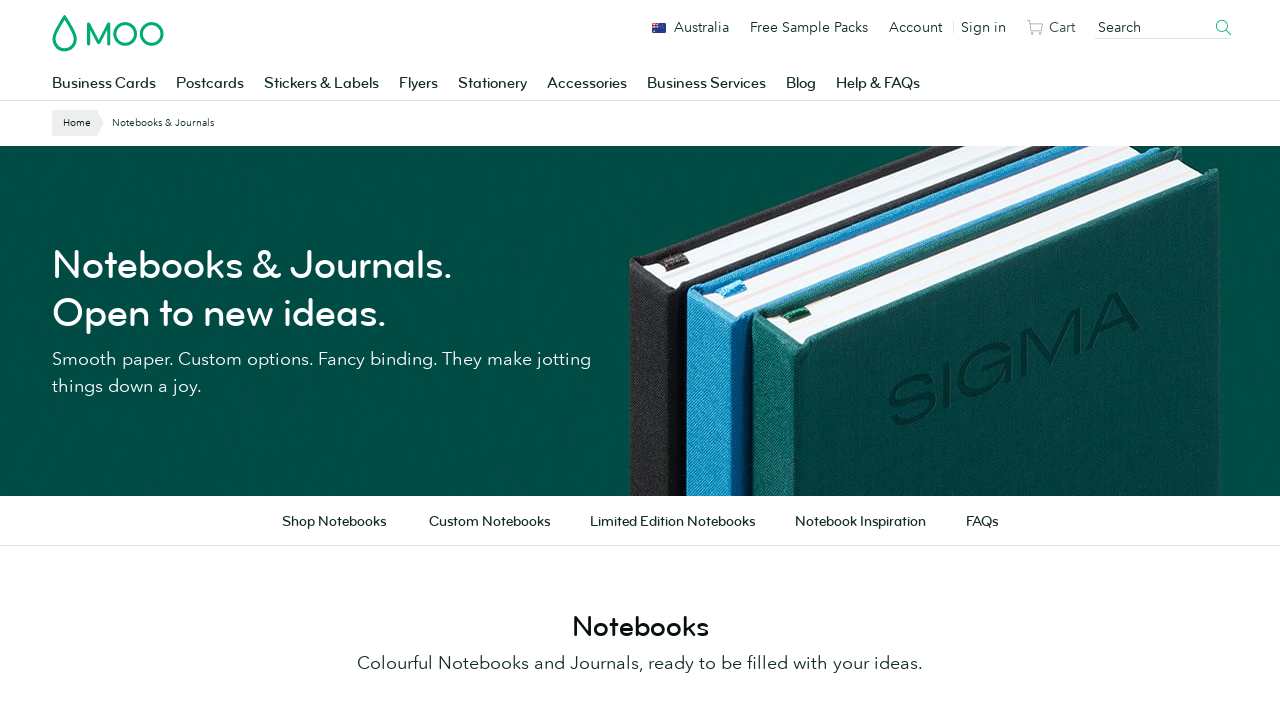

--- FILE ---
content_type: text/html; charset=utf-8
request_url: https://www.google.com/recaptcha/api2/anchor?ar=1&k=6LfSstIrAAAAAMq8x-No4cqXIrSC5dqSGKoZOExR&co=aHR0cHM6Ly93d3cubW9vLmNvbTo0NDM.&hl=en&v=PoyoqOPhxBO7pBk68S4YbpHZ&size=invisible&anchor-ms=20000&execute-ms=30000&cb=wy3yhrrdzdlv
body_size: 48647
content:
<!DOCTYPE HTML><html dir="ltr" lang="en"><head><meta http-equiv="Content-Type" content="text/html; charset=UTF-8">
<meta http-equiv="X-UA-Compatible" content="IE=edge">
<title>reCAPTCHA</title>
<style type="text/css">
/* cyrillic-ext */
@font-face {
  font-family: 'Roboto';
  font-style: normal;
  font-weight: 400;
  font-stretch: 100%;
  src: url(//fonts.gstatic.com/s/roboto/v48/KFO7CnqEu92Fr1ME7kSn66aGLdTylUAMa3GUBHMdazTgWw.woff2) format('woff2');
  unicode-range: U+0460-052F, U+1C80-1C8A, U+20B4, U+2DE0-2DFF, U+A640-A69F, U+FE2E-FE2F;
}
/* cyrillic */
@font-face {
  font-family: 'Roboto';
  font-style: normal;
  font-weight: 400;
  font-stretch: 100%;
  src: url(//fonts.gstatic.com/s/roboto/v48/KFO7CnqEu92Fr1ME7kSn66aGLdTylUAMa3iUBHMdazTgWw.woff2) format('woff2');
  unicode-range: U+0301, U+0400-045F, U+0490-0491, U+04B0-04B1, U+2116;
}
/* greek-ext */
@font-face {
  font-family: 'Roboto';
  font-style: normal;
  font-weight: 400;
  font-stretch: 100%;
  src: url(//fonts.gstatic.com/s/roboto/v48/KFO7CnqEu92Fr1ME7kSn66aGLdTylUAMa3CUBHMdazTgWw.woff2) format('woff2');
  unicode-range: U+1F00-1FFF;
}
/* greek */
@font-face {
  font-family: 'Roboto';
  font-style: normal;
  font-weight: 400;
  font-stretch: 100%;
  src: url(//fonts.gstatic.com/s/roboto/v48/KFO7CnqEu92Fr1ME7kSn66aGLdTylUAMa3-UBHMdazTgWw.woff2) format('woff2');
  unicode-range: U+0370-0377, U+037A-037F, U+0384-038A, U+038C, U+038E-03A1, U+03A3-03FF;
}
/* math */
@font-face {
  font-family: 'Roboto';
  font-style: normal;
  font-weight: 400;
  font-stretch: 100%;
  src: url(//fonts.gstatic.com/s/roboto/v48/KFO7CnqEu92Fr1ME7kSn66aGLdTylUAMawCUBHMdazTgWw.woff2) format('woff2');
  unicode-range: U+0302-0303, U+0305, U+0307-0308, U+0310, U+0312, U+0315, U+031A, U+0326-0327, U+032C, U+032F-0330, U+0332-0333, U+0338, U+033A, U+0346, U+034D, U+0391-03A1, U+03A3-03A9, U+03B1-03C9, U+03D1, U+03D5-03D6, U+03F0-03F1, U+03F4-03F5, U+2016-2017, U+2034-2038, U+203C, U+2040, U+2043, U+2047, U+2050, U+2057, U+205F, U+2070-2071, U+2074-208E, U+2090-209C, U+20D0-20DC, U+20E1, U+20E5-20EF, U+2100-2112, U+2114-2115, U+2117-2121, U+2123-214F, U+2190, U+2192, U+2194-21AE, U+21B0-21E5, U+21F1-21F2, U+21F4-2211, U+2213-2214, U+2216-22FF, U+2308-230B, U+2310, U+2319, U+231C-2321, U+2336-237A, U+237C, U+2395, U+239B-23B7, U+23D0, U+23DC-23E1, U+2474-2475, U+25AF, U+25B3, U+25B7, U+25BD, U+25C1, U+25CA, U+25CC, U+25FB, U+266D-266F, U+27C0-27FF, U+2900-2AFF, U+2B0E-2B11, U+2B30-2B4C, U+2BFE, U+3030, U+FF5B, U+FF5D, U+1D400-1D7FF, U+1EE00-1EEFF;
}
/* symbols */
@font-face {
  font-family: 'Roboto';
  font-style: normal;
  font-weight: 400;
  font-stretch: 100%;
  src: url(//fonts.gstatic.com/s/roboto/v48/KFO7CnqEu92Fr1ME7kSn66aGLdTylUAMaxKUBHMdazTgWw.woff2) format('woff2');
  unicode-range: U+0001-000C, U+000E-001F, U+007F-009F, U+20DD-20E0, U+20E2-20E4, U+2150-218F, U+2190, U+2192, U+2194-2199, U+21AF, U+21E6-21F0, U+21F3, U+2218-2219, U+2299, U+22C4-22C6, U+2300-243F, U+2440-244A, U+2460-24FF, U+25A0-27BF, U+2800-28FF, U+2921-2922, U+2981, U+29BF, U+29EB, U+2B00-2BFF, U+4DC0-4DFF, U+FFF9-FFFB, U+10140-1018E, U+10190-1019C, U+101A0, U+101D0-101FD, U+102E0-102FB, U+10E60-10E7E, U+1D2C0-1D2D3, U+1D2E0-1D37F, U+1F000-1F0FF, U+1F100-1F1AD, U+1F1E6-1F1FF, U+1F30D-1F30F, U+1F315, U+1F31C, U+1F31E, U+1F320-1F32C, U+1F336, U+1F378, U+1F37D, U+1F382, U+1F393-1F39F, U+1F3A7-1F3A8, U+1F3AC-1F3AF, U+1F3C2, U+1F3C4-1F3C6, U+1F3CA-1F3CE, U+1F3D4-1F3E0, U+1F3ED, U+1F3F1-1F3F3, U+1F3F5-1F3F7, U+1F408, U+1F415, U+1F41F, U+1F426, U+1F43F, U+1F441-1F442, U+1F444, U+1F446-1F449, U+1F44C-1F44E, U+1F453, U+1F46A, U+1F47D, U+1F4A3, U+1F4B0, U+1F4B3, U+1F4B9, U+1F4BB, U+1F4BF, U+1F4C8-1F4CB, U+1F4D6, U+1F4DA, U+1F4DF, U+1F4E3-1F4E6, U+1F4EA-1F4ED, U+1F4F7, U+1F4F9-1F4FB, U+1F4FD-1F4FE, U+1F503, U+1F507-1F50B, U+1F50D, U+1F512-1F513, U+1F53E-1F54A, U+1F54F-1F5FA, U+1F610, U+1F650-1F67F, U+1F687, U+1F68D, U+1F691, U+1F694, U+1F698, U+1F6AD, U+1F6B2, U+1F6B9-1F6BA, U+1F6BC, U+1F6C6-1F6CF, U+1F6D3-1F6D7, U+1F6E0-1F6EA, U+1F6F0-1F6F3, U+1F6F7-1F6FC, U+1F700-1F7FF, U+1F800-1F80B, U+1F810-1F847, U+1F850-1F859, U+1F860-1F887, U+1F890-1F8AD, U+1F8B0-1F8BB, U+1F8C0-1F8C1, U+1F900-1F90B, U+1F93B, U+1F946, U+1F984, U+1F996, U+1F9E9, U+1FA00-1FA6F, U+1FA70-1FA7C, U+1FA80-1FA89, U+1FA8F-1FAC6, U+1FACE-1FADC, U+1FADF-1FAE9, U+1FAF0-1FAF8, U+1FB00-1FBFF;
}
/* vietnamese */
@font-face {
  font-family: 'Roboto';
  font-style: normal;
  font-weight: 400;
  font-stretch: 100%;
  src: url(//fonts.gstatic.com/s/roboto/v48/KFO7CnqEu92Fr1ME7kSn66aGLdTylUAMa3OUBHMdazTgWw.woff2) format('woff2');
  unicode-range: U+0102-0103, U+0110-0111, U+0128-0129, U+0168-0169, U+01A0-01A1, U+01AF-01B0, U+0300-0301, U+0303-0304, U+0308-0309, U+0323, U+0329, U+1EA0-1EF9, U+20AB;
}
/* latin-ext */
@font-face {
  font-family: 'Roboto';
  font-style: normal;
  font-weight: 400;
  font-stretch: 100%;
  src: url(//fonts.gstatic.com/s/roboto/v48/KFO7CnqEu92Fr1ME7kSn66aGLdTylUAMa3KUBHMdazTgWw.woff2) format('woff2');
  unicode-range: U+0100-02BA, U+02BD-02C5, U+02C7-02CC, U+02CE-02D7, U+02DD-02FF, U+0304, U+0308, U+0329, U+1D00-1DBF, U+1E00-1E9F, U+1EF2-1EFF, U+2020, U+20A0-20AB, U+20AD-20C0, U+2113, U+2C60-2C7F, U+A720-A7FF;
}
/* latin */
@font-face {
  font-family: 'Roboto';
  font-style: normal;
  font-weight: 400;
  font-stretch: 100%;
  src: url(//fonts.gstatic.com/s/roboto/v48/KFO7CnqEu92Fr1ME7kSn66aGLdTylUAMa3yUBHMdazQ.woff2) format('woff2');
  unicode-range: U+0000-00FF, U+0131, U+0152-0153, U+02BB-02BC, U+02C6, U+02DA, U+02DC, U+0304, U+0308, U+0329, U+2000-206F, U+20AC, U+2122, U+2191, U+2193, U+2212, U+2215, U+FEFF, U+FFFD;
}
/* cyrillic-ext */
@font-face {
  font-family: 'Roboto';
  font-style: normal;
  font-weight: 500;
  font-stretch: 100%;
  src: url(//fonts.gstatic.com/s/roboto/v48/KFO7CnqEu92Fr1ME7kSn66aGLdTylUAMa3GUBHMdazTgWw.woff2) format('woff2');
  unicode-range: U+0460-052F, U+1C80-1C8A, U+20B4, U+2DE0-2DFF, U+A640-A69F, U+FE2E-FE2F;
}
/* cyrillic */
@font-face {
  font-family: 'Roboto';
  font-style: normal;
  font-weight: 500;
  font-stretch: 100%;
  src: url(//fonts.gstatic.com/s/roboto/v48/KFO7CnqEu92Fr1ME7kSn66aGLdTylUAMa3iUBHMdazTgWw.woff2) format('woff2');
  unicode-range: U+0301, U+0400-045F, U+0490-0491, U+04B0-04B1, U+2116;
}
/* greek-ext */
@font-face {
  font-family: 'Roboto';
  font-style: normal;
  font-weight: 500;
  font-stretch: 100%;
  src: url(//fonts.gstatic.com/s/roboto/v48/KFO7CnqEu92Fr1ME7kSn66aGLdTylUAMa3CUBHMdazTgWw.woff2) format('woff2');
  unicode-range: U+1F00-1FFF;
}
/* greek */
@font-face {
  font-family: 'Roboto';
  font-style: normal;
  font-weight: 500;
  font-stretch: 100%;
  src: url(//fonts.gstatic.com/s/roboto/v48/KFO7CnqEu92Fr1ME7kSn66aGLdTylUAMa3-UBHMdazTgWw.woff2) format('woff2');
  unicode-range: U+0370-0377, U+037A-037F, U+0384-038A, U+038C, U+038E-03A1, U+03A3-03FF;
}
/* math */
@font-face {
  font-family: 'Roboto';
  font-style: normal;
  font-weight: 500;
  font-stretch: 100%;
  src: url(//fonts.gstatic.com/s/roboto/v48/KFO7CnqEu92Fr1ME7kSn66aGLdTylUAMawCUBHMdazTgWw.woff2) format('woff2');
  unicode-range: U+0302-0303, U+0305, U+0307-0308, U+0310, U+0312, U+0315, U+031A, U+0326-0327, U+032C, U+032F-0330, U+0332-0333, U+0338, U+033A, U+0346, U+034D, U+0391-03A1, U+03A3-03A9, U+03B1-03C9, U+03D1, U+03D5-03D6, U+03F0-03F1, U+03F4-03F5, U+2016-2017, U+2034-2038, U+203C, U+2040, U+2043, U+2047, U+2050, U+2057, U+205F, U+2070-2071, U+2074-208E, U+2090-209C, U+20D0-20DC, U+20E1, U+20E5-20EF, U+2100-2112, U+2114-2115, U+2117-2121, U+2123-214F, U+2190, U+2192, U+2194-21AE, U+21B0-21E5, U+21F1-21F2, U+21F4-2211, U+2213-2214, U+2216-22FF, U+2308-230B, U+2310, U+2319, U+231C-2321, U+2336-237A, U+237C, U+2395, U+239B-23B7, U+23D0, U+23DC-23E1, U+2474-2475, U+25AF, U+25B3, U+25B7, U+25BD, U+25C1, U+25CA, U+25CC, U+25FB, U+266D-266F, U+27C0-27FF, U+2900-2AFF, U+2B0E-2B11, U+2B30-2B4C, U+2BFE, U+3030, U+FF5B, U+FF5D, U+1D400-1D7FF, U+1EE00-1EEFF;
}
/* symbols */
@font-face {
  font-family: 'Roboto';
  font-style: normal;
  font-weight: 500;
  font-stretch: 100%;
  src: url(//fonts.gstatic.com/s/roboto/v48/KFO7CnqEu92Fr1ME7kSn66aGLdTylUAMaxKUBHMdazTgWw.woff2) format('woff2');
  unicode-range: U+0001-000C, U+000E-001F, U+007F-009F, U+20DD-20E0, U+20E2-20E4, U+2150-218F, U+2190, U+2192, U+2194-2199, U+21AF, U+21E6-21F0, U+21F3, U+2218-2219, U+2299, U+22C4-22C6, U+2300-243F, U+2440-244A, U+2460-24FF, U+25A0-27BF, U+2800-28FF, U+2921-2922, U+2981, U+29BF, U+29EB, U+2B00-2BFF, U+4DC0-4DFF, U+FFF9-FFFB, U+10140-1018E, U+10190-1019C, U+101A0, U+101D0-101FD, U+102E0-102FB, U+10E60-10E7E, U+1D2C0-1D2D3, U+1D2E0-1D37F, U+1F000-1F0FF, U+1F100-1F1AD, U+1F1E6-1F1FF, U+1F30D-1F30F, U+1F315, U+1F31C, U+1F31E, U+1F320-1F32C, U+1F336, U+1F378, U+1F37D, U+1F382, U+1F393-1F39F, U+1F3A7-1F3A8, U+1F3AC-1F3AF, U+1F3C2, U+1F3C4-1F3C6, U+1F3CA-1F3CE, U+1F3D4-1F3E0, U+1F3ED, U+1F3F1-1F3F3, U+1F3F5-1F3F7, U+1F408, U+1F415, U+1F41F, U+1F426, U+1F43F, U+1F441-1F442, U+1F444, U+1F446-1F449, U+1F44C-1F44E, U+1F453, U+1F46A, U+1F47D, U+1F4A3, U+1F4B0, U+1F4B3, U+1F4B9, U+1F4BB, U+1F4BF, U+1F4C8-1F4CB, U+1F4D6, U+1F4DA, U+1F4DF, U+1F4E3-1F4E6, U+1F4EA-1F4ED, U+1F4F7, U+1F4F9-1F4FB, U+1F4FD-1F4FE, U+1F503, U+1F507-1F50B, U+1F50D, U+1F512-1F513, U+1F53E-1F54A, U+1F54F-1F5FA, U+1F610, U+1F650-1F67F, U+1F687, U+1F68D, U+1F691, U+1F694, U+1F698, U+1F6AD, U+1F6B2, U+1F6B9-1F6BA, U+1F6BC, U+1F6C6-1F6CF, U+1F6D3-1F6D7, U+1F6E0-1F6EA, U+1F6F0-1F6F3, U+1F6F7-1F6FC, U+1F700-1F7FF, U+1F800-1F80B, U+1F810-1F847, U+1F850-1F859, U+1F860-1F887, U+1F890-1F8AD, U+1F8B0-1F8BB, U+1F8C0-1F8C1, U+1F900-1F90B, U+1F93B, U+1F946, U+1F984, U+1F996, U+1F9E9, U+1FA00-1FA6F, U+1FA70-1FA7C, U+1FA80-1FA89, U+1FA8F-1FAC6, U+1FACE-1FADC, U+1FADF-1FAE9, U+1FAF0-1FAF8, U+1FB00-1FBFF;
}
/* vietnamese */
@font-face {
  font-family: 'Roboto';
  font-style: normal;
  font-weight: 500;
  font-stretch: 100%;
  src: url(//fonts.gstatic.com/s/roboto/v48/KFO7CnqEu92Fr1ME7kSn66aGLdTylUAMa3OUBHMdazTgWw.woff2) format('woff2');
  unicode-range: U+0102-0103, U+0110-0111, U+0128-0129, U+0168-0169, U+01A0-01A1, U+01AF-01B0, U+0300-0301, U+0303-0304, U+0308-0309, U+0323, U+0329, U+1EA0-1EF9, U+20AB;
}
/* latin-ext */
@font-face {
  font-family: 'Roboto';
  font-style: normal;
  font-weight: 500;
  font-stretch: 100%;
  src: url(//fonts.gstatic.com/s/roboto/v48/KFO7CnqEu92Fr1ME7kSn66aGLdTylUAMa3KUBHMdazTgWw.woff2) format('woff2');
  unicode-range: U+0100-02BA, U+02BD-02C5, U+02C7-02CC, U+02CE-02D7, U+02DD-02FF, U+0304, U+0308, U+0329, U+1D00-1DBF, U+1E00-1E9F, U+1EF2-1EFF, U+2020, U+20A0-20AB, U+20AD-20C0, U+2113, U+2C60-2C7F, U+A720-A7FF;
}
/* latin */
@font-face {
  font-family: 'Roboto';
  font-style: normal;
  font-weight: 500;
  font-stretch: 100%;
  src: url(//fonts.gstatic.com/s/roboto/v48/KFO7CnqEu92Fr1ME7kSn66aGLdTylUAMa3yUBHMdazQ.woff2) format('woff2');
  unicode-range: U+0000-00FF, U+0131, U+0152-0153, U+02BB-02BC, U+02C6, U+02DA, U+02DC, U+0304, U+0308, U+0329, U+2000-206F, U+20AC, U+2122, U+2191, U+2193, U+2212, U+2215, U+FEFF, U+FFFD;
}
/* cyrillic-ext */
@font-face {
  font-family: 'Roboto';
  font-style: normal;
  font-weight: 900;
  font-stretch: 100%;
  src: url(//fonts.gstatic.com/s/roboto/v48/KFO7CnqEu92Fr1ME7kSn66aGLdTylUAMa3GUBHMdazTgWw.woff2) format('woff2');
  unicode-range: U+0460-052F, U+1C80-1C8A, U+20B4, U+2DE0-2DFF, U+A640-A69F, U+FE2E-FE2F;
}
/* cyrillic */
@font-face {
  font-family: 'Roboto';
  font-style: normal;
  font-weight: 900;
  font-stretch: 100%;
  src: url(//fonts.gstatic.com/s/roboto/v48/KFO7CnqEu92Fr1ME7kSn66aGLdTylUAMa3iUBHMdazTgWw.woff2) format('woff2');
  unicode-range: U+0301, U+0400-045F, U+0490-0491, U+04B0-04B1, U+2116;
}
/* greek-ext */
@font-face {
  font-family: 'Roboto';
  font-style: normal;
  font-weight: 900;
  font-stretch: 100%;
  src: url(//fonts.gstatic.com/s/roboto/v48/KFO7CnqEu92Fr1ME7kSn66aGLdTylUAMa3CUBHMdazTgWw.woff2) format('woff2');
  unicode-range: U+1F00-1FFF;
}
/* greek */
@font-face {
  font-family: 'Roboto';
  font-style: normal;
  font-weight: 900;
  font-stretch: 100%;
  src: url(//fonts.gstatic.com/s/roboto/v48/KFO7CnqEu92Fr1ME7kSn66aGLdTylUAMa3-UBHMdazTgWw.woff2) format('woff2');
  unicode-range: U+0370-0377, U+037A-037F, U+0384-038A, U+038C, U+038E-03A1, U+03A3-03FF;
}
/* math */
@font-face {
  font-family: 'Roboto';
  font-style: normal;
  font-weight: 900;
  font-stretch: 100%;
  src: url(//fonts.gstatic.com/s/roboto/v48/KFO7CnqEu92Fr1ME7kSn66aGLdTylUAMawCUBHMdazTgWw.woff2) format('woff2');
  unicode-range: U+0302-0303, U+0305, U+0307-0308, U+0310, U+0312, U+0315, U+031A, U+0326-0327, U+032C, U+032F-0330, U+0332-0333, U+0338, U+033A, U+0346, U+034D, U+0391-03A1, U+03A3-03A9, U+03B1-03C9, U+03D1, U+03D5-03D6, U+03F0-03F1, U+03F4-03F5, U+2016-2017, U+2034-2038, U+203C, U+2040, U+2043, U+2047, U+2050, U+2057, U+205F, U+2070-2071, U+2074-208E, U+2090-209C, U+20D0-20DC, U+20E1, U+20E5-20EF, U+2100-2112, U+2114-2115, U+2117-2121, U+2123-214F, U+2190, U+2192, U+2194-21AE, U+21B0-21E5, U+21F1-21F2, U+21F4-2211, U+2213-2214, U+2216-22FF, U+2308-230B, U+2310, U+2319, U+231C-2321, U+2336-237A, U+237C, U+2395, U+239B-23B7, U+23D0, U+23DC-23E1, U+2474-2475, U+25AF, U+25B3, U+25B7, U+25BD, U+25C1, U+25CA, U+25CC, U+25FB, U+266D-266F, U+27C0-27FF, U+2900-2AFF, U+2B0E-2B11, U+2B30-2B4C, U+2BFE, U+3030, U+FF5B, U+FF5D, U+1D400-1D7FF, U+1EE00-1EEFF;
}
/* symbols */
@font-face {
  font-family: 'Roboto';
  font-style: normal;
  font-weight: 900;
  font-stretch: 100%;
  src: url(//fonts.gstatic.com/s/roboto/v48/KFO7CnqEu92Fr1ME7kSn66aGLdTylUAMaxKUBHMdazTgWw.woff2) format('woff2');
  unicode-range: U+0001-000C, U+000E-001F, U+007F-009F, U+20DD-20E0, U+20E2-20E4, U+2150-218F, U+2190, U+2192, U+2194-2199, U+21AF, U+21E6-21F0, U+21F3, U+2218-2219, U+2299, U+22C4-22C6, U+2300-243F, U+2440-244A, U+2460-24FF, U+25A0-27BF, U+2800-28FF, U+2921-2922, U+2981, U+29BF, U+29EB, U+2B00-2BFF, U+4DC0-4DFF, U+FFF9-FFFB, U+10140-1018E, U+10190-1019C, U+101A0, U+101D0-101FD, U+102E0-102FB, U+10E60-10E7E, U+1D2C0-1D2D3, U+1D2E0-1D37F, U+1F000-1F0FF, U+1F100-1F1AD, U+1F1E6-1F1FF, U+1F30D-1F30F, U+1F315, U+1F31C, U+1F31E, U+1F320-1F32C, U+1F336, U+1F378, U+1F37D, U+1F382, U+1F393-1F39F, U+1F3A7-1F3A8, U+1F3AC-1F3AF, U+1F3C2, U+1F3C4-1F3C6, U+1F3CA-1F3CE, U+1F3D4-1F3E0, U+1F3ED, U+1F3F1-1F3F3, U+1F3F5-1F3F7, U+1F408, U+1F415, U+1F41F, U+1F426, U+1F43F, U+1F441-1F442, U+1F444, U+1F446-1F449, U+1F44C-1F44E, U+1F453, U+1F46A, U+1F47D, U+1F4A3, U+1F4B0, U+1F4B3, U+1F4B9, U+1F4BB, U+1F4BF, U+1F4C8-1F4CB, U+1F4D6, U+1F4DA, U+1F4DF, U+1F4E3-1F4E6, U+1F4EA-1F4ED, U+1F4F7, U+1F4F9-1F4FB, U+1F4FD-1F4FE, U+1F503, U+1F507-1F50B, U+1F50D, U+1F512-1F513, U+1F53E-1F54A, U+1F54F-1F5FA, U+1F610, U+1F650-1F67F, U+1F687, U+1F68D, U+1F691, U+1F694, U+1F698, U+1F6AD, U+1F6B2, U+1F6B9-1F6BA, U+1F6BC, U+1F6C6-1F6CF, U+1F6D3-1F6D7, U+1F6E0-1F6EA, U+1F6F0-1F6F3, U+1F6F7-1F6FC, U+1F700-1F7FF, U+1F800-1F80B, U+1F810-1F847, U+1F850-1F859, U+1F860-1F887, U+1F890-1F8AD, U+1F8B0-1F8BB, U+1F8C0-1F8C1, U+1F900-1F90B, U+1F93B, U+1F946, U+1F984, U+1F996, U+1F9E9, U+1FA00-1FA6F, U+1FA70-1FA7C, U+1FA80-1FA89, U+1FA8F-1FAC6, U+1FACE-1FADC, U+1FADF-1FAE9, U+1FAF0-1FAF8, U+1FB00-1FBFF;
}
/* vietnamese */
@font-face {
  font-family: 'Roboto';
  font-style: normal;
  font-weight: 900;
  font-stretch: 100%;
  src: url(//fonts.gstatic.com/s/roboto/v48/KFO7CnqEu92Fr1ME7kSn66aGLdTylUAMa3OUBHMdazTgWw.woff2) format('woff2');
  unicode-range: U+0102-0103, U+0110-0111, U+0128-0129, U+0168-0169, U+01A0-01A1, U+01AF-01B0, U+0300-0301, U+0303-0304, U+0308-0309, U+0323, U+0329, U+1EA0-1EF9, U+20AB;
}
/* latin-ext */
@font-face {
  font-family: 'Roboto';
  font-style: normal;
  font-weight: 900;
  font-stretch: 100%;
  src: url(//fonts.gstatic.com/s/roboto/v48/KFO7CnqEu92Fr1ME7kSn66aGLdTylUAMa3KUBHMdazTgWw.woff2) format('woff2');
  unicode-range: U+0100-02BA, U+02BD-02C5, U+02C7-02CC, U+02CE-02D7, U+02DD-02FF, U+0304, U+0308, U+0329, U+1D00-1DBF, U+1E00-1E9F, U+1EF2-1EFF, U+2020, U+20A0-20AB, U+20AD-20C0, U+2113, U+2C60-2C7F, U+A720-A7FF;
}
/* latin */
@font-face {
  font-family: 'Roboto';
  font-style: normal;
  font-weight: 900;
  font-stretch: 100%;
  src: url(//fonts.gstatic.com/s/roboto/v48/KFO7CnqEu92Fr1ME7kSn66aGLdTylUAMa3yUBHMdazQ.woff2) format('woff2');
  unicode-range: U+0000-00FF, U+0131, U+0152-0153, U+02BB-02BC, U+02C6, U+02DA, U+02DC, U+0304, U+0308, U+0329, U+2000-206F, U+20AC, U+2122, U+2191, U+2193, U+2212, U+2215, U+FEFF, U+FFFD;
}

</style>
<link rel="stylesheet" type="text/css" href="https://www.gstatic.com/recaptcha/releases/PoyoqOPhxBO7pBk68S4YbpHZ/styles__ltr.css">
<script nonce="xhEuiG7WHSFmrhPl4zbcwg" type="text/javascript">window['__recaptcha_api'] = 'https://www.google.com/recaptcha/api2/';</script>
<script type="text/javascript" src="https://www.gstatic.com/recaptcha/releases/PoyoqOPhxBO7pBk68S4YbpHZ/recaptcha__en.js" nonce="xhEuiG7WHSFmrhPl4zbcwg">
      
    </script></head>
<body><div id="rc-anchor-alert" class="rc-anchor-alert"></div>
<input type="hidden" id="recaptcha-token" value="[base64]">
<script type="text/javascript" nonce="xhEuiG7WHSFmrhPl4zbcwg">
      recaptcha.anchor.Main.init("[\x22ainput\x22,[\x22bgdata\x22,\x22\x22,\[base64]/[base64]/UltIKytdPWE6KGE8MjA0OD9SW0grK109YT4+NnwxOTI6KChhJjY0NTEyKT09NTUyOTYmJnErMTxoLmxlbmd0aCYmKGguY2hhckNvZGVBdChxKzEpJjY0NTEyKT09NTYzMjA/[base64]/MjU1OlI/[base64]/[base64]/[base64]/[base64]/[base64]/[base64]/[base64]/[base64]/[base64]/[base64]\x22,\[base64]\\u003d\\u003d\x22,\[base64]/Dun8FwobDmE1Yw5tSwoDCoHvDnhFXFWjDn8OKWG7DtV0dw43DkwbCmcOTdcKtLQpFw7DDgkLCjV9AwrfCh8O/NsODBsO3wpbDr8OOeFFNFGjCt8OnPCXDq8KRLsK+S8KaQQnCuFBLwrbDgC/CkGDDojQQwo3Dk8KUwqjDrF5YZsOmw6wvCigfwotfw7I0D8OUw5c3woM4Pm9xwpttesKQw6PDjMODw6YSEsOKw7vDg8OkwqotNxHCs8KrdMKbcj/DuTEYwqfDvS/[base64]/ZQ/CqW10OFDCqcKUeldyw6LCpMKHQlFgRcKFUGHDo8KIXGvDlMK3w6x1EndHHsO9F8KNHB9TL1bDlFTCgio1w4XDkMKBwpZ8Sw7CuHxCGsKuw4TCrzzCgkLCmsKJUsK8wqoRJMKDJ3xyw5h/DsOmAwNqwrjDhXQ+T3ZGw7/Dk1w+wowew6MAdFQmTsKvw5lJw51idsK9w4YRBcK5HMKzDC7DsMOSXSdSw6nCsMOjYA8kMyzDucOXw6R7BQ0Bw4oewpbDgMK/e8Odw58rw4XDq0nDl8KnwqPDjcOhVMOMdMOjw4zDt8KZVsK1ScKowrTDjBnDjHnCo2hFDSfDgMOPwqnDnjjCisOJwoJ8w4HCiUI7w5rDpAcZfsKlc03Dt1rDnynDhCbCm8KAw40+TcKWXcO4HcKVPcObwovCs8K/[base64]/[base64]/w5NONsKiwpMVVRfCnldyemdkdsKpwpDChwJsdHQfwrDCm8KOSsO6wrHCunDDkHDCnMO8wro2bw11w4YKOsO5OcO3w5HDq35oWMKtw4RiV8OKwoTDjDXDj1DCq1QeQ8Kqw5BvwpsJwrMhRm/[base64]/w4zDhht7wq/DgAjDmxLCmsOnwoIoL0bCtMKyXAtywqgcwoMxw6rCq8K0VQY8wp3Ch8Krw7w+Q3/DkMOZw7PCnEpPw5HDkMK8GRRuXcOPF8OvwpbDgDXClcOZwpPCjcKAK8O6FcOmF8Oow7/DtFDDvEgHwqbChkEXKz9xw6M+bUk2wrHCoGXCqsKACcKJa8OUbMOOwqjClcKdZcOxwq7Co8OSYsOkw43Dn8KFfxvDjzHDgETDiQt+TwsewoPDiCzCp8OSw6fCsMOlwp5QNMKXw6tHEDhUwpp2w5xYwr3DmFkJwpfClQ4qBMO3wo/CjsK8b1PCqsONLsOcCsKfHT8dQWPChMK3UcKvwqRTw4nChSs2wogLw5XCpcK6Q0tYShogwoXDny7ClUHCnHnDrMOUOcK7w4TDkwDDu8K2fTjDljBxw44UZ8Kswp/DjsOvNcO0wpnCt8KRD3PCqHfCsDjCnk3DgiwCw7w+a8OQSMKAw4oIQsKbwpjCj8Kbw5sRJHnDvsO0OEJrOMO/XcOPbgfCvG/CpcO3w74rJmjCpidYwpgURMOlXlFXwpDCi8O1BcKCwpbCtx93J8KmeHczSMKddxbDu8KxclrDmsKvwqtrVcK3w4XDk8OMEmgkcj/Dqnc7ScKORgzCpsOvwr/[base64]/DlmfDp8KUPx3CjSJgwprDq8OxwqtbwpcYW8OBwonDsMOXBl9RdBHCtiULwrQ9wp5HPcKUw4vCrcO0w5wHw7M2THsCDUTCtcKpCU7DnMO/ecK0VyvCo8KCw4jDrMOyH8OnwqcodwstwpPDrsOpZXPCjMKnw5zCgcO0wrAsHcK0ZUo1LWJ0LMOOKcKPccOpBT7DsCnCu8Opw419Gj7Dp8KawojDiShbDMOLwpRQw7FAw6AfwrfCs0IJRRnDk0TDsMOlbMO9wp5TwqrDjcOcwqnDucOuIH1CRFDDlXp/[base64]/b8K7wqHCv8OmYyfDkMK5woXCsznDqSYVw6rDqFwyw5FicSnCgsKZwpvCn1PCpEPCp8K4wr1vw6BNw6g0w7ciwqHCgGwJJMOMcMOFw7/CvWFfw59lwo8DAMOnwqjCui3CmMKBOMOeZcKqwrXDi1XDiCZtwpXClMO8w7Itwoxyw7/CgMO5TibCn2kXNFrDq2vCgAnCrDRIIC/[base64]/[base64]/Drx1/DDXDpsKiQsOqIsKkwovDhAgxUcOQwo4Jw6bCnX5kT8ORwr1hwqjDjcKTwqh5wrkQYBRfw653bwTDoMO8wr0Dw7bCuRguwp5AaCVbA13CsHg+wqPDu8KbMcKOHsONej/CjMK+w4fDrcKIw7Rnw4JjHiTCthDDjQpZwqnCjWQ6C3LDsxlJUAcsw6LDjMKww7Vvw5rDlsO0UcO9RcKle8OWZlVowq/CgmbCnkHCp1nCiEbDusOgf8OAAXcxHRJpEMO3wpAcw4Q1dcKfwoHDjk4IAQIow7PDjxwOJzrCvS9kwozCjxkZL8KINMKWwo/Dq2RzwqkKw5fCksK0worCjxM3wqcIw7ZfwpjCpEcDw7hGNDw2wqYRSMOKw6XCtAQ4w40HDMOGwqTCrcO0wovCm2J3TmU5HS3CnMKbUzXDultCQ8OnKcOqwos8w4LDusKoGWNIH8KEYcOkQsOhw5U4w6/DvMO6GMKKNMK6w7VsQiZMw6c6wqRmQShUBVLCqcKCek3DlsOmwq7Csg/DmMKmwovDqx8hVBkJwpXDvcO0MV42w79ZHDgmGj7Duw4+wqPCtcOsAmwkS2Etw6vCoRLCpAHClcOPwpfDk11Cw71DwoEAJ8OQwpfDr0New6IzGlg5w5s4DcKyPArDpwYhw6Icw77DjU5PHyhwwoktJcOWOVpTPcKXRsKWAWxVwr/DnsKywospB2rCjCLCg2PDh25qATrChjbCqcKeLMOfwq8nUy0rw5Q2HhDCj2VTdCEQCjRHKCEcwppjw6hqwokMA8KgV8OoKh3DtysPaHfCgsOYw5bCjsKMwokgZ8KoNkPCtCfDu05Xw5tvVMOwXA9zw7Ygwr/[base64]/wr8pdcOzLMOEw7g7w4DCt8KJw6ozGGjCscKLwpDCogzDn8KZAcKRw5vDssO0w5TDtsKCw5zDpBQ3C0lhAcOcSQ7DhzbCjHlTXlIRUMOGw4fDvsKIZcKYw5oaIcK/EsKPwpAjwpIPSMKDw6Uxwp3CrnQqX2E0wrvCq0rDlcKBF1rCpsKmwp83wrfCpxDDozs+w4pUNcKVwrsDwrY5K03Ck8Khw6gLwoHDlj/ColZYFhvDjsOBKBgKwr08wqJKf2HDiCrDqsKIw7g8w5zDqXkWw4kGwoNnOFXCjcKuwoAGwooewqcJw4ltw449wpA4Mlw9wonDvV7DhMOcwqbDiHEMJcK7w6zDm8KiG0Q2MG/CjsKRZHTDmsOPRsKtwonCiT1QPcKXwoAaAcOgw6F/[base64]/[base64]/[base64]/[base64]/KcKrwq/CpMK2wrbDr0A+KMOjwoN8w6FMHsKkwonDncKqFS/[base64]/CvikiL8Kpbhh/A8K7w4x3HwQcwofCrjnCshBCw5LDm3XDs37DvG8Bw7onwoDDp2lJAn/Dj0vCtcKxw7Mlw5NhG8Oww6TDp3PDv8OJwqpxw6zDpsOlw4DCnRjDsMKPw6M0SsOqcA/CocONw4tbSnh/w6gbSMO9wqLCinrDt8O8w5/CigrCmMO6f1/CtH3DpxrCrTsxHMKff8OsU8KsXMOBw4B1TMKtVHlbwp10H8Kfw5rCjj1SGTFVRARgw6zDssKbw4QcTsK1Fh8cUgxeccOuBk1zdRpTC1dJw5UMHsOxw48Uw7rCvcOpwoIhVihKZcKGw6h+w7nCqMOsacKmHsOew5/ClcKWEX0qwqLClMKOCMKxb8KuwpPCmcOfw4p3bHY/d8OSSBVwGmcsw6HCg8KuSEplbkBTPcKNwrBWw7VMw5k0woADw4/CtU4YIMOnw4I/dsORwpTDqgwYwoHDpynCsMKqS1/CtMO2aQgZw6Jew7Vgw5ZqUsKvYcOVDnPCgcOtGcK7ZQw2BcOywrRow6pjHcOaO2QpwpPCvGwMI8K7IU3DjBHDgsOHw7nDjnJDTcOGB8O4YiHDv8OgCy7ChMODc0rCgcKQSWHDuMK/JBnCtwrDuh3CqTnDuFvDij0DwpTCscOJS8Kaw6YTwoJ/woTCgMKODVx9cTxSwqTDi8KCw54ZwojCt2TCpxEtCWHCisKARkDDt8KJHknDtcKYHlLDnizDl8KSCjnCkQzDpMKlwqRdc8OTAHRnw6YRwqjCg8Kuw7xQLioNw5LDu8KqCMONwrLDt8O4w7Z3wqsTaRlGEjjDgcK7fmHDgcOAwrjCtk/CiSjCjcKyDcKAw5VYwoXCpVRZORoqwqjCqRXDqMKLw7/[base64]/[base64]/Du1EkdCwVUMKoSMK0Q37DhxdCw7kgADDDqcKfwovClsO+DywGwp3Dm1NCawfCvMK5wqzCj8Ohw53DmsKlw53Dg8Krw4RhNXbCrMKZM3AHCsO+w4Zew6DDmMO1w6/DpUvDgsK5wrLCocOdwqIBfMKgNnHDlsKwQcKsQcOAw6HDvhdpwoRbwpM2dMKVDlXDpcKQw73DulPDicOTwozCsMOzVTYFw7DCpMKJwpzDiGZHw4hmacKIw4UsOsOlwrBawpBic1VyRljDth5Xd1lMw7pzwr/[base64]/DiMO0c8KaR8Omw4UFE0/CjTLDhT1uCyFRLQ9dP1cLwowVw5NSwr7ChsKTMsKFw4rDlUFzO1EVWcKxWX/Do8Kxw4TDqsK5a1fCkMOyf0LDi8ObMHzDpmFawqrChm1hwqvDtjFkPxbDg8KmWl8vUgVAwrrDkUZyKi0Zwp9BBsO4wqgLTcO3woUAw6IfUMOYwqzDnnkewqrDqWjCg8KxSkzDiMKCUsO3acKmwp/CicKqL3kLw5nDoFR1HsKswrMJcyLDhh4aw6NqGWJAw5jCjGwewovDocOHTcKNw77CmDbDjVI5w5LDpCd2NxpkAkPDpBFlFcO8JQfDmsOQwq5MMzdyw64cwrA6GwnCscKpT1tVF249woTCt8OoTA/CrXrCp0AaU8ORYMKywpc4woXCmcOewofCoMOaw4NoMsK1wqxVL8KNw7PCiVnCi8ONwo7Cm35JwrHCrnDCsTbCocO5fmPDgjBdwr/Cjgtnwp/Dk8Kvw5zDuzTCpcOTw4F/[base64]/DtTnCj3zDvsOgT8K9dcO0acO/wq3CgMORalvDtUtlwrl5wqIxwqnCtcKhwotPwqfClyw9X2oHwoJswpDDmFXDpVlHw6TDo1lUcgHDiDF4w7fChCDDmMK2HVs9QMO9w4XCgcKVw4QpCMKcw4DDjD3CrCvDhF4pw6ZIZEMCw6Izwq8Yw7x0ScKVezjCkMKDfAPDn2XCmwfDvsKyUSc1w7/[base64]/DhMOieEnDjsKNwrzCtcOow7zCm8KQScOJAkTDtsKPEcOgwqsebULDp8OQwqZ9Y8Osw5rChis3H8K9Y8K+wo/CvMK1Ci/CsMKsQsKlw7PDiBnCuAXDl8O2LxwEwovDkcOLIgEtw4Ivwo0AD8OIwoJmKsOLwr/Dmy3CiywFBcKiw4PCjCVVw4/ChDh5w6N0w60Uw4oPJhjDu0PCnkjDtcOhYcO7O8K7w57CicKNwoEuwoXDgcOjGcKTw6hgw4RObQURBDwfwpzCj8KoWAbDmcKkTcK2FcKgIG3Cn8ONwo3DsXIUViPDqMK2X8OPw4kMXTHDsVx/w4LDoirDsSLDk8O2YcKTVQfChGDCvxPCksKcw4PCicO0w53Dshkdw5HDqMKLIcKZw61xdsKqdMKuw60GBsOJwqd8W8K/w73CjwQZJB/[base64]/DvmHCn8KZRcKZdFbDp8OqwpTDqMKDS3TCqBw2w6EhwpDCgR9Qw49uZyPCiMKaLMOxw5nCqxQNw7sTNT7DlRjDoRNYGcKhNzbDqhXDslPDr8KNe8KJS2bDqsKQDBUlc8ONU3PCt8KgasO/a8O8wo1kaQ/[base64]/[base64]/CmsKFJCBSP8OBH8K2w6TCk8KoBHMfwp8Jw6DCrcOhUMOld8KJwqJ9VijDlUgLd8Ojw6VJw7nDrcODaMKhwrrDgg1CZ0jDqcKvw5zCnx7DtcO+Y8OGB8O/[base64]/[base64]/[base64]/[base64]/DqR/DqsKzw5/[base64]/[base64]/Cm8Ohw7o9w5rDtsOkwqoibMKFw78cw47Cu3jDt8OAwooMYcO0Yh3DncOmSxt7w71xWmPDpMK+w5rDq8OiwoMsdMKoPQY3w4kCwq52w7rDjWUjGcOvw4rDt8ODw63DhsKewpfDtFwUwqLCgcKCw4dGAMOmwqlnw5/CsWDCu8Kaw5HCslMpwqxLw7zCslPChcKcwpY5SMOGwoTDkMObWTnDmQFtwrzClX99SsKdwrYEYxrDgsOEfD3CrcK8cMOKEcOEHMOtBVrDscK4wpvCu8KqwoHClQRmw4Zew793w5sLFsKmwpUDBEHDl8ODbH3DuUA5J181cjnCocK4w4zCvsOqwpDCnn/Dsy5ObhzCvWBTM8Kbw5PDk8OCw4zDnMOxBMOSQinDmcK7w5MHw4hEU8OUfMO8YsO1wpR+GS9qacKLWsO3wrPCnWtVP0/Dm8OaJjhBRsOrUcOFDi95HsKYwrh/w7BJQE3CrDYMwqzDi2lWbDsaw5rDqsKVw44TTlLCucO8woNkDQBXw6NVw4B1B8OMYgrCosKKwoPCsz18A8Oqwox7w5I7I8OMfMO6w6g7CUZBQcOgwrjCunfCmxwxw5BPw67Dt8K0w45MfX/CsFd6w6IUwpfDgMO7UHwowqDDhFwbHzFUw5nDgMKnVMOMw4/Dq8ObwrPDtsO+wqMjwoZfbQFgFMOdwo/DvxUfw6rDhsKyPsK+w6rDhMKqwozDgMO7wq3DqMO2woDClx7Cj3TCtcOJw5xiRMOew4UzHnLCjiopBDvDgsOtasKiVMOlw7TDqQlkd8OsKizDtcOvbMO6w7c0wrNCw7YkHMKlwoQMVcOpQG5pwopdw6bDnwnDhEITHnjCkzvDkApQw6Q/w7/CiVA4w5jDqcKfw7IMJ13CvWvDlMOIA0/DlMOXwow8P8KEwrrDhDshw51MwrnCgcOtw6sdw4RpKVHDkBQMw5ZywprCkMOHGWfCojY4M0bCuMOOwqQDw7fCuw7Dt8K0wq7Cr8KcekV1wogZwqMzH8OgQsKVw4/CuMO4wrzCs8OVwrkjcEHCh1R3JHJqwrtiHsK3w5B5wo50wqfDkMKkMcOHKxTCtlDDik7CjMKvfV4+w7jCrsOHe3DDoWEywp/[base64]/QsO4w4PCs8Ozw7tww6DCoMOxw6nDtsOFEWrDmQ/CpU0lViYhWW3Cs8KWeMKSdMOZB8OECcK2RMOLK8Orw7LDoQ83FcKAbXhYw5XCmBzCrsOKwrHCuznDqz4Pw7kVwqjCkkYCwpXCmsK4wrDDo3jDrEnDtzvCgUgnw7/CgGBBKMKseB7DkMOMJMKow6rCrR4YXsKFfGrDuEbDojkQw7dCw5rCrDvDuFjDnkTCoHMiVMO6csOYfMOyQCHDlsOvwowew7rDi8O2w4zCnsOowrHDn8OYwq7DhMKsw441UXhNZEvCpcKOSW1vwp0aw6A1wrXCph/CvMK9fHLCoRDCpXHCi2JNdyrDiiJzbi04wpMnw7A0SXDDhMOqw6fCrcK0LhAvw71iEMOzw5IfwoNOS8Kdw5nChAsLw41Vwo3DkStjw5ZUwrDDrynDgkXCvsOzw4fCnsKMLsO8wpPDkFQGw6kkwp4jwrQQbMO5w7QTEnQvVDTDg1zDqsKGwrjChA/[base64]/DkV3CjMKkw6XDrcKtPWfCo8KZwrYfwqTCl8O9wr4LcsOKUcO4wrnDosO3wpR4wos6J8Ktw7/[base64]/CisKlw4zClCDCpMOAw5NGwpgnwqAsDsOOwrE/w4Ukw5bDkmJ6GcKxw7k4w5g7wpDCgkUxEFrCvsKvTz0/wo/[base64]/b8KfM8OvFcKpw6HCsi7DssKTw7jDp0/CuFTDuGzCiAnCpMOIw41IScO4PMK5fcOcw7JXwrpbwoAKw4Biw7UAwoA/O3xaU8Knwo8Kw7jCgyAtOgwGw7fCumw7w6s3w7Q2wqfCicOkw7PClCJHw5oLDMKBF8OUbcKARsKMR0XCjyZhWCtcw7XCpMOTJMOAcznDocKSa8OAw6prwqnCpV3CkcOHwrzDqQjCmsK/w6HDmmTDtjXCgMOOwprDqcKlEMOhDcKtw757GsKCwqMLwrPCpMKkesKSwp/[base64]/CnS7CicKaXcKwA8Krf8OJwoA9ScOuw6dVwq19w7ZMCnLDusOLHsKDL1/CmsOSw6PCqlMvwoB6LDUkwp3DgxfCm8ODwopAwqdiPEPCjcONe8O+dD4GA8Oyw7/DjXnCgWTCoMOeWsK0w6Znw5fCoD9qw7Qgw7fDtcOZQRUCw7F1WcKMCcOjEg5iw6/[base64]/CpGrCqXFOOMK6w7xzC8KlPjzCq8OAwosrLsKnDlTCs8K/woXDocOVw4jCvzrCm3U2Zxc1w5bDqsO+MsKzU0p7D8K8w7BGw7DCm8O9wovDoMKEwqnDhsOODnPDhXJRwqpWw7DDgMKcMUDCrH5uwqoRw6zDqcOqw6zCn3U/woHCrAUDwqUtVGTDhMKzwrzCjMOUC2ZCe2xrworCosO7H1TDtURLwrPDoTZbwrTDh8O6emrDnQfDqFPCoD3CncKEGMKLwpwuPsK+BcObw78WfMKOwptIOMKmw4ZXQSzDkcKadsORw5JPwoZZAsOnwqzDi8Oww4bCp8O2A0ZoaEAewrVJDX/Cg09Ew5rCpVEhWk/DpcKBQjwNPSrCr8OYw7FFw4zDsxjCgG/[base64]/DvhTCtmRowqBCBRx6w78Nw6DDvMKrAmrCq3/Ch8OqTCLCrwzDiMOgwrV8wq/Ds8OTKGHDi3I0MRTDksOswqPDhcOcwr8AXcOkbcOOwplqC2tuQcOTw4E7w5RVTnEmFGkPU8OmwotGZj8JSFzDvsOiLMOOwqDDuGfDmMKRaDvDqhDCoDZ3TMOsw70nwqTCr8KUwqhnw6IVw4QeDUARJ38CEA/CscKkSsOPQjEeNsO0w6cREcOywr9OQsKiJR5uwqVJK8OHwqXCgMOTTkxJwq5HwrbCswbCqcK0wp5jPifCmMKiw6LCsHBaDsK7wpXDvWLDoMKBw5E6w65TZHLCo8Knw7DDqX3ChMKxVcOHVidVwrfCthVGYGA0wpxfw7bCo8KIwoXDhMOOwoDCs3HCh8K7wqU/w58Nwph1HMOxwrLDvlLCoFLCsgFmXsKYO8O0eX0jw4JKbsOOwrQBwqFsTsKJw41Bw694SsOAw6MmGcOuEsKtwr8UwpJnKcKBwrs5dTpoLnRYw5RiPk/[base64]/w6DCpsOuw6cbw4lgwrPDtcKjZi0PwrYxaMK3RcKvYcOaRg/DnA4bZ8OOwoPCjcOBwrghwokOwrVmwpdmwoYbZXzDrQJAaQLCo8K/w4UlIsKwwoYmw47ClzPChi5cw6TCscOjwqIVw5oWJsOLwo4NEn14Q8K+CEzDsx/DpMK1wrdIwrhHwpDCu1fCuh0kUU0fC8OCw5XCm8O1wrp1QF46w5IbJRXDgHoZKXwZw4dKw5ogE8O0A8KKMjrCtcKTQ8OwL8KXSHfDnFhHCT0/wpdewoJpNFUOHUQAw4/DpMOKKcOgw5XDi8OYVsKxw6nCtTIFJcKpwoAuw7ZQZE/CiiHChcKlw5nDksKgwonCpwxBw4jDpkItw6Y6VGZpasKiWMKEJsOwwrPCqsKxw6DCgMKLGmI5w5xFBcOBwoXCvVAxQMKaQsO9YcKlwrbCqsK2wq7DtkEZEsKSHMKKWEEiwq/Co8O1I8KOO8KpQWBBw57CpHR0FRgVw6vCnxbDvcOzw73Dg0rDpcKRPzjDvcKpMMKzw7LCrg0nHMKoacOPI8KcIsOlw7/ClUrCucKNXyUOwqJeOMOGDWknHsOuHcOFw6bCusKww6nCnMK/D8KOZE9ZwqLCsMOUw71Aw4vCoHfChMOdw4bDtE/Cn07Ct3cpw7HCk1R1w4PCqRnDqG0hwovDh27ChsO0T0fCn8OXw7FuJMK3Iz0uHMK0wrNlw5/[base64]/SMOcworDghLCg1HDk8OqdMK1w5fDn8ODw5RxXyPDr8KiFcKzw7ICMsKYwpFhwr/Cu8KQZ8KIw4sBwqwjJcOIXHbCgcOIw5dTw6LCrMKVw43DucO+TinDkMKEYh3DoHTDtGrCmsO8wqgkP8OhC1V7KVR/MV5uw67Cvz9bw6fDklzCtMO3wqNNw7zCjVwpfD/DhkkZPW3Dgm8GwpAKX23CoMOdwqzCrB9Xw7Y7wqDDmcKcwprCjH/Cr8OTwpUBwqXCgMO4ZcKdd0kgw4YXNcK7e8KIUAoddsKcwrPDth/DompFw7pvBsKtw5bDrMOUw4pCQMOMw7fCjVvCkGsfQmQAw7liAnnDs8KHw5RmCRtNVloawrpqw7QnDsKpGhB5wrIew4tmXX7DgMOPwptJw7jDvkFoZsOEfDlLW8O+w5nDgsOTP8ONIcOXHMK5wrczTm9IwosWfFHCvkTCmMK/[base64]/DgGJEPsOKwonCgMOmw5TCpcK7w7LDg19Vw4BiHFbDisKNw5JtVsKrQzY2wrEBL8KlwrTCiDRKwr3CiX/[base64]/[base64]/CuMOBb8K4wqnCssOZw7TCrjbDucOAwpNlOcOxLFkSI8OCFFnCkHEFVsK5G8O8wrBCO8O5w5rCkSd+fWojw4d2wozDvcOyw4zDsMKGY15RYsORwqMuwqPCpgR8dMK5w4fCvsK5TyFCCcOjw4B6wq7CnsKLN23CtF7CpcK5w6Fvw7nDpMKHRsKPNALDs8O1N0zCi8OTw6/CusKUwpRbw5vCm8KmScKsUsOdUnvDnMOjb8KzwpNBJgxdw7bDncOQIEUZI8OBw7w8wpvCosKdBMOWw6oSw4IZP25Dw6AKw5wmeG9GwokUw43ClMOZwrjDlsOBVX3CuQXDqcOkwo4/wpFew58jw54yw4xCwpjDq8OVYsKKVsOKflYmwpPDm8K4w7nCoMO+wqV8w5/[base64]/CoQzClUt1TWLDgMO8RUPCvlrDj8OLVjUwNHzDoDrCtcOJfBrDkXfDscO8fMKKw54Zw6rDqsKPwpRiw7LCslJbwp7DoU/CjDzCpMOnw6cqLxnCt8ODwobCoxHCtMKJM8Oxwq9HLMKbEUvClsKqwo7Cr3LDnUQ5woRLPCo0cGJ6wp04wpXDrkZ2GcOkw7FEecOhw6nCgMOtw6fDlgIfwrZ1wrMOw611VTvDgRtKL8K2wqHDuwzDhihaLFPDp8OXFsOaw5nDoXLCq3lgw6k/wpjCrB3DmATCvcOYGsOYwrIbIUjCtcOUFcKhRsKSRsOQfMObFsKnw6PCkQRTw518I2lhwr8Mw4E2LwYXKsOQcMOKw4LDn8OvcHLCvmtBYgjClSbCln7DvcKfYsK3CkHDmRseacK1wrbCmsK6w55mCWhNw4hHWgXCpHF1wr9+w6pYwoDCnmbCgsO/wo3Dk0HDh1BCw4zDqsOqZ8OIPD/[base64]/DsxcTw5XCkXXDphDCq1p1w6cjw7PDu8OwwrLDrMONX8Khw6bDlcK6wpfDiWdVNDzCtMKHQMOrwoBneX07w6xMEhTDjcOHw6rDvcOVN17Crh3DnHXCk8K4woIcCgXDksOOw5R3w5XDlEwELcKjw7E4BDHDlWZuwp/CvMOhO8KgQcKLw4FCEMOQw5fCtMOfw6RgMcOMw6zDv1tETsKAw6PDiHbClsKmb1F2d8O3JsK2w7lPJMKww5kPfSZhw7MLw5Z4w4fDkCzCr8KRCHV7woA3w40pwr4zw59VAMKwQ8KMS8O/wrZ9w7YDwrDCp2d8wpRYw6vClHrCgHwnfwgkw69oMcKFwpLCkcOIwrDDjMKDw4U4wrJsw6NWw6E4w5DCknzCosKTbMKSTXlHV8KPwox9Y8OrLBh2RcOWSxXCjToywo1oQMK9DmzCkinCjMKeQsOEw63DqSXDvC/DvF5yFsO/wpXCoU8GbmXCssKXN8K7w4Umw4Rvw5/[base64]/DgMK+SMOMwpJTJybCnWvCrBNVw6rCigbDnsOawoBTNDwsGRsCDl0vDMOSwogFQUrClMOuw6vDgMKQw6rDilbCv8KywrDDpsKDwq5XPyrCpHkJwpbDs8O4LsK/w7zDrBvDnkUiw5wNwpBxbcOnwqrCnsO9ThB0JSDDi2hTwrnCoMKaw5NSUlPDtGUzw5pQZcOvwpXCsGgCw4NTW8OowqxdwrISextLwqA3JTYBLQ/Dl8OJw4IvwojCtVpGW8KsPMKUw6RuLiLDnho4wqY6RsOmwrBPA33Do8O3wqQKQ1gkwrPCp3Y5P3wfwp1/[base64]/Cm25aGUFzwqzCksK8w5htV8KNChxFBCInZMOHfDkqHsOUfsOtCFscQsKTw7bCrMOowqDCs8KVbwrDgMKpwoLDnRIZw7p/[base64]/[base64]/[base64]/DvMOSVFJAb8Kgw75gwrTDj8OaJsKvw7jCvsKfwpRgQFlOwrHClTTCqsKTwrDDpcKLMcOQw6/Cni5yw4LCi1wGwr/CvVUtwrMpwpzDmWI+wpxkw4vCnsOLJibDsUbCqxfChDsBw7LDnkHDuiLDh0fCosK9w6rCo11JXMOFwovCmCxIwq/DpD7ClTrDucKUPcKLR1/Co8ONw43DjD/DqQEDwpBdw7zDh8KlFcOFesOvb8OdwpBnw6svwqkhwqY8w6TDsVPDl8KCwqrDqMO+w6fDn8Orw5tPJSnDv2Jxw7dcAcOZwq5TXMO7eGFzwrkXwrxcw7/Cnl7DjifCmXzDkF0Jfw99KsKWWBHCm8OAwpV9KcO3L8OMw4XCsm/CmsOYTMOUw5MIw4QzHA1fw4Rywq8uO8OGOcOgfEo4wpvCo8OWw5PCjMORMMKrw57DrsK4G8KvXXHCoy/[base64]/CscKCwq/[base64]/wq5nNinDgU97w4/CkzzCiMO3GsOqbhhlw7HDngMAwq1+asOwMUjDssK4w70/wqjDt8KbTsKhw5waN8OCNMOyw7tMw49dw73CnMOAwqYvw4/[base64]/[base64]/Cp8O2XsK6bMKfNwE+w4Ndwr/ChwhkW8OawqQfwqzCnMK+EQPCi8Okwod6J1jDhD5bworDhFXDjMOYdcOia8OvL8OHChPDtG0FFcKERMOAw6nDg3NRGMObwrx0OlrCvcOHwqrDtcO0UmVswobCjHvDuRkxw6okw5BLwpHCpQtlw4Qswrxow6HCgMKQw49QFAIpIXIwWEvCuGfClcOJwq5/w4JECsOHw4pARzwGw4Q/w5zDucKKwrRoWlLDksKtA8OrZcKmw4bCoMOOHkvDhwgHHsKFQcOpwoLCrnkFIAQdHcOYd8KFLcK+wqlQw7TCqMKVJw7CjsKpwr5cwpkGw7TCjVsZw7QHRR4yw5nCvlgoJFQaw7/DhAsJTmHDhsOVdTXDlcOywr82w5R6f8OmZRxEYsOqBllgw6l3wrs0w5PDusOrwp8PFiRDwrdlNcOVw4PCmkhIbzdww4cED0rClsKVwrhqwqobwpPCosOtw7EXwqoYw4bDu8KBw6fDqHbDsMKhagFrDkFNwolcwoJEdsOhw4PDgnYsIT7Ds8Krwr4ewpk+ZMKTw6t1IG/CnRsJwrIswpHClBnDqD8Rw63CsGzDmR3Cm8OCw4wOaQEew5E4NcKGUcOdw6vDjmbCgw/Dlx/DvcO8w4vDvcK6YMOxLcOZw6Bzwo8jSiVBNMKZIcO/wqhOcW5gbU1+ZMO2PW8+DjzDs8Khw547w4soGyfDlMOKZsOfJ8Knw6PDjsKWEi9xw7HCuxRzwrZBDMKAU8KvwpnCvmLCsMO0bMKnwq9Dbx7DvMObwrt6w4ECw6bCj8ObS8KUUypJRMKkw6fCoMKhwokccsOMw77ClcKpd2h2d8Ksw4scwqE/[base64]/[base64]/CmcKSw5fDswtiTcKCOMKkVA4MTcO3wqgUwqQ5dC3DocKRQBJuCsKJw6PChxRFwqpwUSFgTl7CsjjChsKAw4vDp8K3LwnDk8Kaw7HDhcKyOTJKN0HCq8OgR2LCgQs5wqhbw6x/F1rDtsOfwpxDGHc7K8Kpw4cZUMKww5txNGliCxHDoFo2fcOOwrZ9wqrCkHnCusO/[base64]/Cp1/[base64]/wofClTAXw4Elw5jDmsO/OsKyw6TChMKgVcKCNSN6w6ptwpRYw7vDuDTCt8OaB28SwqzDpcK7VwYzw6vCjMODw7AbwoHDn8O+w7PDnjNKKU7CmCMNwqjCgMOWAy/CqcOydMKsEsOUwp/DrzdrwpvCsU0YE2rDpcOIL2FPRRlBwpMbw7UpOsKYZMOlVy0eRhLDlMKDJSQ9woEnw5NGKsKQaAw6wq/DvQFlwrjCvWBCw6zCssKnTVB5b3pBPAMVw5/DmsOewrkbwpfDvVXDksKRJcKXM0vDrMKAeMKjwpfChxjCpMO1Q8Ktb37CqSfDscOtCCnChg/Dp8KTEcKdEU4zQnRRYl3CisKQwoQuw7QhYzVCwqPCocKLw4jDqsKVw6zCjDN/CsOOJB7CgyNvw7rCssOZYcOSwr/[base64]/[base64]/[base64]/w4VewqUWw7URZgIwwq0rG1TCpjXCg0VSwpTCm8KnwoVNwqTDlsKnVHAtDMKZXMKlwolUY8OawopwEXdgw7LCuSxgbsOpWsKgZMOCwrIKOcKAw5/Co2EuJR8SfsOTBsKLw5ECMUXDmEg6JcOJwrnDjVHDvyt/wpnDvwfCksK/w4LDmw8VfHZNCMO2wr8JD8KkwqjDs8Ogwr/DvxNyw5IuKW9/GsORw7XChH8sZcKtwr/[base64]/bsKuFlZVTQYdJ8KkwrHDsHHCicOWSMOUw5/CmgbDp8OXwpcdwrciw6VTFMKULQTDi8KOw6XCqcOrwqoEw7sEcAXCpVM1Q8Ovw4fCsX7Dj8OkfMKhNMKPwoglw7vDkw/[base64]/CkxhHw40IY1szwq0awrjCicKtwrEcwqDDmMO2wrhvwoBhw7VrLxzDoi5zYxRDw4R8eFdzX8KFwrHDoVNHLmZkwp/[base64]/[base64]/Co2zCoQArR2XDk8ODwrZOZCvCjlrDtDLDqcO3McK+CMOMw5glHcKZQcOUwqEEwpPDlQRYwpUbTMKewpbCgsOFZ8OuJsOaXhLDucKda8ObwpN6w45SID0QdMK3wq7Ct2bDtkfDqEnDicKmwq5ywrVrwq3CqHJuDW9Xw6RhVS/DqSsFUSHCoTjCoi5pJgdbFHbDpsOzAMOtK8OWw4/CoWPDn8KFGMKZwr5DWcKmWRXCmsO9I21ubsONEFnCu8OdTTTDlMOmw6nDg8KgB8KPa8OYcXleRwXDj8KlZS7CqsKcwrzCpsO2c33Ckhs1VsKLH2rDpMOxw6AucsKJwrFeUMKKCMKawq7CpsKbwqDCqsOaw7BXbcKOwpM/[base64]\x22],null,[\x22conf\x22,null,\x226LfSstIrAAAAAMq8x-No4cqXIrSC5dqSGKoZOExR\x22,0,null,null,null,1,[21,125,63,73,95,87,41,43,42,83,102,105,109,121],[1017145,623],0,null,null,null,null,0,null,0,null,700,1,null,0,\[base64]/76lBhnEnQkZnOKMAhk\\u003d\x22,0,0,null,null,1,null,0,0,null,null,null,0],\x22https://www.moo.com:443\x22,null,[3,1,1],null,null,null,1,3600,[\x22https://www.google.com/intl/en/policies/privacy/\x22,\x22https://www.google.com/intl/en/policies/terms/\x22],\x226Nr073xXyokHcTs4vFnEyN/A3KuGOVn7hFPl9Jd8fDo\\u003d\x22,1,0,null,1,1768767574035,0,0,[193,251],null,[49,199,170,200],\x22RC-QQ2ftxuDUQqA7A\x22,null,null,null,null,null,\x220dAFcWeA6rbAszQ-9GFGvvoOCGIrn8d66HMj6d3aQ59l6r6V869fYQpjHdUV6u6dF-sl21-4pQQQjYCbxRLtUz8gyM6ew4sH834Q\x22,1768850374140]");
    </script></body></html>